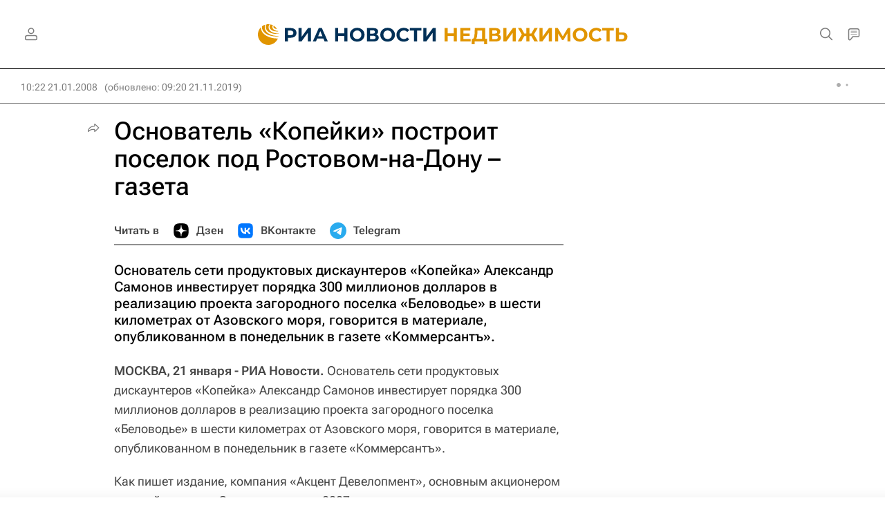

--- FILE ---
content_type: text/html
request_url: https://tns-counter.ru/nc01a**R%3Eundefined*rian_ru/ru/UTF-8/tmsec=rian_ru/983535596***
body_size: -73
content:
B26F74006970B8D1X1768995025:B26F74006970B8D1X1768995025